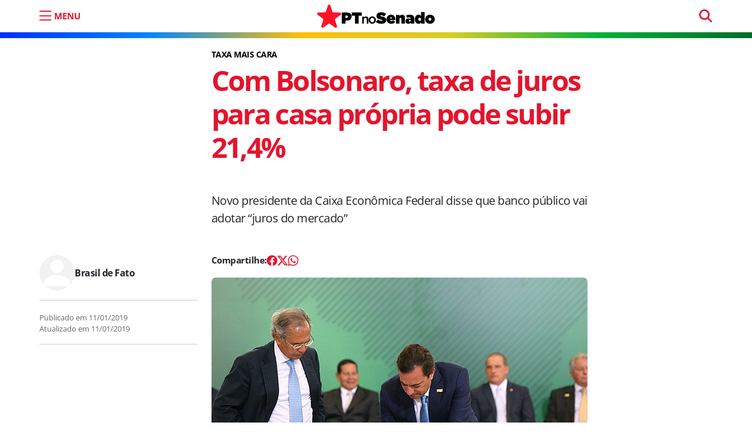

--- FILE ---
content_type: text/html; charset=UTF-8
request_url: https://ptnosenado.org.br/com-bolsonaro-juros-para-casa-propria-pode-subir-214/
body_size: 12718
content:
<!doctype html><html lang="pt-BR"><head>  <script>(function(w,d,s,l,i){w[l]=w[l]||[];w[l].push({'gtm.start':new Date().getTime(),event:'gtm.js'});var f=d.getElementsByTagName(s)[0],j=d.createElement(s),dl=l!='dataLayer'?'&l='+l:'';j.async=true;j.src='https://www.googletagmanager.com/gtm.js?id='+i+dl;f.parentNode.insertBefore(j,f);})(window,document,'script','dataLayer','GTM-5D6JN43X');</script>    <script async src="https://www.googletagmanager.com/gtag/js?id=UA-121069802-1"></script> <script>window.dataLayer=window.dataLayer||[];function gtag(){dataLayer.push(arguments);}
gtag('js',new Date());gtag('config','UA-121069802-1');</script> <meta charset="UTF-8"><meta name="viewport" content="width=device-width, initial-scale=1"><link rel="profile" href="https://gmpg.org/xfn/11"><meta name="google-site-verification" content="vwd_C4jdB2jNfHdxKjgy1X2RNH9dYzLkR-ePvHSiwic" /><meta name="msapplication-TileColor" content="#e4142c"><meta name="theme-color" content="#e4142c"><link rel="apple-touch-icon" sizes="180x180" href="https://ptnosenado.org.br/wp-content/themes/pt-senado-2025-v2/img/favicon/apple-touch-icon.png"><link rel="icon" type="image/png" sizes="32x32" href="https://ptnosenado.org.br/wp-content/themes/pt-senado-2025-v2/img/favicon/favicon-32x32.png"><link rel="icon" type="image/png" sizes="16x16" href="https://ptnosenado.org.br/wp-content/themes/pt-senado-2025-v2/img/favicon/favicon-16x16.png"><link rel="manifest" href="https://ptnosenado.org.br/wp-content/themes/pt-senado-2025-v2/img/favicon/site.webmanifest"><link rel="mask-icon" href="https://ptnosenado.org.br/wp-content/themes/pt-senado-2025-v2/img/favicon/safari-pinned-tab.svg" color="#0d6efd"><meta name="msapplication-TileColor" content="#ffffff"><meta name="theme-color" content="#ffffff"><meta name='robots' content='index, follow, max-image-preview:large, max-snippet:-1, max-video-preview:-1' /><title>Com Bolsonaro, taxa de juros para casa própria pode subir 21,4%</title><meta name="description" content="Novo presidente da Caixa Econômica Federal disse que banco público vai adotar “juros do mercado”" /><link rel="canonical" href="https://ptnosenado.org.br/com-bolsonaro-juros-para-casa-propria-pode-subir-214/" /><meta property="og:locale" content="pt_BR" /><meta property="og:type" content="article" /><meta property="og:title" content="Com Bolsonaro, taxa de juros para casa própria pode subir 21,4%" /><meta property="og:description" content="Novo presidente da Caixa Econômica Federal disse que banco público vai adotar “juros do mercado”" /><meta property="og:url" content="https://ptnosenado.org.br/com-bolsonaro-juros-para-casa-propria-pode-subir-214/" /><meta property="og:site_name" content="PT no Senado" /><meta property="article:publisher" content="https://www.facebook.com/PTnoSenado/" /><meta property="article:published_time" content="2019-01-11T13:08:22+00:00" /><meta property="article:modified_time" content="2019-01-11T16:22:53+00:00" /><meta property="og:image" content="https://ptnosenado.org.br/wp-content/uploads/2019/01/pedro-guimaraes_foto.jpg" /><meta property="og:image:width" content="640" /><meta property="og:image:height" content="372" /><meta property="og:image:type" content="image/jpeg" /><meta name="author" content="Brasil de Fato" /><meta name="twitter:card" content="summary_large_image" /><meta name="twitter:creator" content="@PTnoSenado" /><meta name="twitter:site" content="@PTnoSenado" /> <script type="application/ld+json" class="yoast-schema-graph">{"@context":"https://schema.org","@graph":[{"@type":"Article","@id":"https://ptnosenado.org.br/com-bolsonaro-juros-para-casa-propria-pode-subir-214/#article","isPartOf":{"@id":"https://ptnosenado.org.br/com-bolsonaro-juros-para-casa-propria-pode-subir-214/"},"author":{"name":"Brasil de Fato","@id":"https://ptnosenado.org.br/#/schema/person/c1dca5c2d866ef95e89bb17b84eef024"},"headline":"Com Bolsonaro, taxa de juros para casa própria pode subir 21,4%","datePublished":"2019-01-11T13:08:22+00:00","dateModified":"2019-01-11T16:22:53+00:00","mainEntityOfPage":{"@id":"https://ptnosenado.org.br/com-bolsonaro-juros-para-casa-propria-pode-subir-214/"},"wordCount":197,"commentCount":0,"publisher":{"@id":"https://ptnosenado.org.br/#organization"},"image":{"@id":"https://ptnosenado.org.br/com-bolsonaro-juros-para-casa-propria-pode-subir-214/#primaryimage"},"thumbnailUrl":"https://ptnosenado.org.br/wp-content/uploads/2019/01/pedro-guimaraes_foto.jpg","keywords":["Bolsonaro"],"articleSection":["Últimas"],"inLanguage":"pt-BR","potentialAction":[{"@type":"CommentAction","name":"Comment","target":["https://ptnosenado.org.br/com-bolsonaro-juros-para-casa-propria-pode-subir-214/#respond"]}]},{"@type":"WebPage","@id":"https://ptnosenado.org.br/com-bolsonaro-juros-para-casa-propria-pode-subir-214/","url":"https://ptnosenado.org.br/com-bolsonaro-juros-para-casa-propria-pode-subir-214/","name":"Com Bolsonaro, taxa de juros para casa própria pode subir 21,4%","isPartOf":{"@id":"https://ptnosenado.org.br/#website"},"primaryImageOfPage":{"@id":"https://ptnosenado.org.br/com-bolsonaro-juros-para-casa-propria-pode-subir-214/#primaryimage"},"image":{"@id":"https://ptnosenado.org.br/com-bolsonaro-juros-para-casa-propria-pode-subir-214/#primaryimage"},"thumbnailUrl":"https://ptnosenado.org.br/wp-content/uploads/2019/01/pedro-guimaraes_foto.jpg","datePublished":"2019-01-11T13:08:22+00:00","dateModified":"2019-01-11T16:22:53+00:00","description":"Novo presidente da Caixa Econômica Federal disse que banco público vai adotar “juros do mercado”","breadcrumb":{"@id":"https://ptnosenado.org.br/com-bolsonaro-juros-para-casa-propria-pode-subir-214/#breadcrumb"},"inLanguage":"pt-BR","potentialAction":[{"@type":"ReadAction","target":["https://ptnosenado.org.br/com-bolsonaro-juros-para-casa-propria-pode-subir-214/"]}]},{"@type":"ImageObject","inLanguage":"pt-BR","@id":"https://ptnosenado.org.br/com-bolsonaro-juros-para-casa-propria-pode-subir-214/#primaryimage","url":"https://ptnosenado.org.br/wp-content/uploads/2019/01/pedro-guimaraes_foto.jpg","contentUrl":"https://ptnosenado.org.br/wp-content/uploads/2019/01/pedro-guimaraes_foto.jpg","width":640,"height":372,"caption":"Foto: Reprodução/EBC"},{"@type":"BreadcrumbList","@id":"https://ptnosenado.org.br/com-bolsonaro-juros-para-casa-propria-pode-subir-214/#breadcrumb","itemListElement":[{"@type":"ListItem","position":1,"name":"Início","item":"https://ptnosenado.org.br/"},{"@type":"ListItem","position":2,"name":"Com Bolsonaro, taxa de juros para casa própria pode subir 21,4%"}]},{"@type":"WebSite","@id":"https://ptnosenado.org.br/#website","url":"https://ptnosenado.org.br/","name":"PT no Senado","description":"O website do PT no Senado","publisher":{"@id":"https://ptnosenado.org.br/#organization"},"potentialAction":[{"@type":"SearchAction","target":{"@type":"EntryPoint","urlTemplate":"https://ptnosenado.org.br/?s={search_term_string}"},"query-input":{"@type":"PropertyValueSpecification","valueRequired":true,"valueName":"search_term_string"}}],"inLanguage":"pt-BR"},{"@type":"Organization","@id":"https://ptnosenado.org.br/#organization","name":"PT no Senado","url":"https://ptnosenado.org.br/","logo":{"@type":"ImageObject","inLanguage":"pt-BR","@id":"https://ptnosenado.org.br/#/schema/logo/image/","url":"https://ptnosenado.org.br/wp-content/uploads/2018/05/ptnosenado_perfil.png","contentUrl":"https://ptnosenado.org.br/wp-content/uploads/2018/05/ptnosenado_perfil.png","width":200,"height":200,"caption":"PT no Senado"},"image":{"@id":"https://ptnosenado.org.br/#/schema/logo/image/"},"sameAs":["https://www.facebook.com/PTnoSenado/","https://x.com/PTnoSenado","https://www.instagram.com/ptnosenado/","https://www.youtube.com/user/lidptsenado","https://www.twitter.com/ptnosenado/"]},{"@type":"Person","@id":"https://ptnosenado.org.br/#/schema/person/c1dca5c2d866ef95e89bb17b84eef024","name":"Brasil de Fato","url":"https://ptnosenado.org.br/author/brasil-de-fato/"}]}</script> <link rel="alternate" type="application/rss+xml" title="Feed para PT no Senado &raquo;" href="https://ptnosenado.org.br/feed/" /><link rel="alternate" title="oEmbed (JSON)" type="application/json+oembed" href="https://ptnosenado.org.br/wp-json/oembed/1.0/embed?url=https%3A%2F%2Fptnosenado.org.br%2Fcom-bolsonaro-juros-para-casa-propria-pode-subir-214%2F" /><link rel="alternate" title="oEmbed (XML)" type="text/xml+oembed" href="https://ptnosenado.org.br/wp-json/oembed/1.0/embed?url=https%3A%2F%2Fptnosenado.org.br%2Fcom-bolsonaro-juros-para-casa-propria-pode-subir-214%2F&#038;format=xml" /><style id='wp-img-auto-sizes-contain-inline-css'>img:is([sizes=auto i],[sizes^="auto," i]){contain-intrinsic-size:3000px 1500px}</style><style id='wp-emoji-styles-inline-css'>img.wp-smiley,img.emoji{display:inline !important;border:none !important;box-shadow:none !important;height:1em !important;width:1em !important;margin:0 .07em !important;vertical-align:-.1em !important;background:0 0 !important;padding:0 !important}</style><style id='wp-block-library-inline-css'>:root{--wp-block-synced-color:#7a00df;--wp-block-synced-color--rgb:122,0,223;--wp-bound-block-color:var(--wp-block-synced-color);--wp-editor-canvas-background:#ddd;--wp-admin-theme-color:#007cba;--wp-admin-theme-color--rgb:0,124,186;--wp-admin-theme-color-darker-10:#006ba1;--wp-admin-theme-color-darker-10--rgb:0,107,160.5;--wp-admin-theme-color-darker-20:#005a87;--wp-admin-theme-color-darker-20--rgb:0,90,135;--wp-admin-border-width-focus:2px}@media (min-resolution:192dpi){:root{--wp-admin-border-width-focus:1.5px}}.wp-element-button{cursor:pointer}:root .has-very-light-gray-background-color{background-color:#eee}:root .has-very-dark-gray-background-color{background-color:#313131}:root .has-very-light-gray-color{color:#eee}:root .has-very-dark-gray-color{color:#313131}:root .has-vivid-green-cyan-to-vivid-cyan-blue-gradient-background{background:linear-gradient(135deg,#00d084,#0693e3)}:root .has-purple-crush-gradient-background{background:linear-gradient(135deg,#34e2e4,#4721fb 50%,#ab1dfe)}:root .has-hazy-dawn-gradient-background{background:linear-gradient(135deg,#faaca8,#dad0ec)}:root .has-subdued-olive-gradient-background{background:linear-gradient(135deg,#fafae1,#67a671)}:root .has-atomic-cream-gradient-background{background:linear-gradient(135deg,#fdd79a,#004a59)}:root .has-nightshade-gradient-background{background:linear-gradient(135deg,#330968,#31cdcf)}:root .has-midnight-gradient-background{background:linear-gradient(135deg,#020381,#2874fc)}:root{--wp--preset--font-size--normal:16px;--wp--preset--font-size--huge:42px}.has-regular-font-size{font-size:1em}.has-larger-font-size{font-size:2.625em}.has-normal-font-size{font-size:var(--wp--preset--font-size--normal)}.has-huge-font-size{font-size:var(--wp--preset--font-size--huge)}.has-text-align-center{text-align:center}.has-text-align-left{text-align:left}.has-text-align-right{text-align:right}.has-fit-text{white-space:nowrap!important}#end-resizable-editor-section{display:none}.aligncenter{clear:both}.items-justified-left{justify-content:flex-start}.items-justified-center{justify-content:center}.items-justified-right{justify-content:flex-end}.items-justified-space-between{justify-content:space-between}.screen-reader-text{border:0;clip-path:inset(50%);height:1px;margin:-1px;overflow:hidden;padding:0;position:absolute;width:1px;word-wrap:normal!important}.screen-reader-text:focus{background-color:#ddd;clip-path:none;color:#444;display:block;font-size:1em;height:auto;left:5px;line-height:normal;padding:15px 23px 14px;text-decoration:none;top:5px;width:auto;z-index:100000}html :where(.has-border-color){border-style:solid}html :where([style*=border-top-color]){border-top-style:solid}html :where([style*=border-right-color]){border-right-style:solid}html :where([style*=border-bottom-color]){border-bottom-style:solid}html :where([style*=border-left-color]){border-left-style:solid}html :where([style*=border-width]){border-style:solid}html :where([style*=border-top-width]){border-top-style:solid}html :where([style*=border-right-width]){border-right-style:solid}html :where([style*=border-bottom-width]){border-bottom-style:solid}html :where([style*=border-left-width]){border-left-style:solid}html :where(img[class*=wp-image-]){height:auto;max-width:100%}:where(figure){margin:0 0 1em}html :where(.is-position-sticky){--wp-admin--admin-bar--position-offset:var(--wp-admin--admin-bar--height,0px)}@media screen and (max-width:600px){html :where(.is-position-sticky){--wp-admin--admin-bar--position-offset:0px}}</style><style id='global-styles-inline-css'>:root{--wp--preset--aspect-ratio--square:1;--wp--preset--aspect-ratio--4-3:4/3;--wp--preset--aspect-ratio--3-4:3/4;--wp--preset--aspect-ratio--3-2:3/2;--wp--preset--aspect-ratio--2-3:2/3;--wp--preset--aspect-ratio--16-9:16/9;--wp--preset--aspect-ratio--9-16:9/16;--wp--preset--color--black:#000;--wp--preset--color--cyan-bluish-gray:#abb8c3;--wp--preset--color--white:#fff;--wp--preset--color--pale-pink:#f78da7;--wp--preset--color--vivid-red:#cf2e2e;--wp--preset--color--luminous-vivid-orange:#ff6900;--wp--preset--color--luminous-vivid-amber:#fcb900;--wp--preset--color--light-green-cyan:#7bdcb5;--wp--preset--color--vivid-green-cyan:#00d084;--wp--preset--color--pale-cyan-blue:#8ed1fc;--wp--preset--color--vivid-cyan-blue:#0693e3;--wp--preset--color--vivid-purple:#9b51e0;--wp--preset--gradient--vivid-cyan-blue-to-vivid-purple:linear-gradient(135deg,#0693e3 0%,#9b51e0 100%);--wp--preset--gradient--light-green-cyan-to-vivid-green-cyan:linear-gradient(135deg,#7adcb4 0%,#00d082 100%);--wp--preset--gradient--luminous-vivid-amber-to-luminous-vivid-orange:linear-gradient(135deg,#fcb900 0%,#ff6900 100%);--wp--preset--gradient--luminous-vivid-orange-to-vivid-red:linear-gradient(135deg,#ff6900 0%,#cf2e2e 100%);--wp--preset--gradient--very-light-gray-to-cyan-bluish-gray:linear-gradient(135deg,#eee 0%,#a9b8c3 100%);--wp--preset--gradient--cool-to-warm-spectrum:linear-gradient(135deg,#4aeadc 0%,#9778d1 20%,#cf2aba 40%,#ee2c82 60%,#fb6962 80%,#fef84c 100%);--wp--preset--gradient--blush-light-purple:linear-gradient(135deg,#ffceec 0%,#9896f0 100%);--wp--preset--gradient--blush-bordeaux:linear-gradient(135deg,#fecda5 0%,#fe2d2d 50%,#6b003e 100%);--wp--preset--gradient--luminous-dusk:linear-gradient(135deg,#ffcb70 0%,#c751c0 50%,#4158d0 100%);--wp--preset--gradient--pale-ocean:linear-gradient(135deg,#fff5cb 0%,#b6e3d4 50%,#33a7b5 100%);--wp--preset--gradient--electric-grass:linear-gradient(135deg,#caf880 0%,#71ce7e 100%);--wp--preset--gradient--midnight:linear-gradient(135deg,#020381 0%,#2874fc 100%);--wp--preset--font-size--small:13px;--wp--preset--font-size--medium:20px;--wp--preset--font-size--large:36px;--wp--preset--font-size--x-large:42px;--wp--preset--spacing--20:.44rem;--wp--preset--spacing--30:.67rem;--wp--preset--spacing--40:1rem;--wp--preset--spacing--50:1.5rem;--wp--preset--spacing--60:2.25rem;--wp--preset--spacing--70:3.38rem;--wp--preset--spacing--80:5.06rem;--wp--preset--shadow--natural:6px 6px 9px rgba(0,0,0,.2);--wp--preset--shadow--deep:12px 12px 50px rgba(0,0,0,.4);--wp--preset--shadow--sharp:6px 6px 0px rgba(0,0,0,.2);--wp--preset--shadow--outlined:6px 6px 0px -3px #fff,6px 6px #000;--wp--preset--shadow--crisp:6px 6px 0px #000}:where(.is-layout-flex){gap:.5em}:where(.is-layout-grid){gap:.5em}body .is-layout-flex{display:flex}.is-layout-flex{flex-wrap:wrap;align-items:center}.is-layout-flex>:is(*,div){margin:0}body .is-layout-grid{display:grid}.is-layout-grid>:is(*,div){margin:0}:where(.wp-block-columns.is-layout-flex){gap:2em}:where(.wp-block-columns.is-layout-grid){gap:2em}:where(.wp-block-post-template.is-layout-flex){gap:1.25em}:where(.wp-block-post-template.is-layout-grid){gap:1.25em}.has-black-color{color:var(--wp--preset--color--black) !important}.has-cyan-bluish-gray-color{color:var(--wp--preset--color--cyan-bluish-gray) !important}.has-white-color{color:var(--wp--preset--color--white) !important}.has-pale-pink-color{color:var(--wp--preset--color--pale-pink) !important}.has-vivid-red-color{color:var(--wp--preset--color--vivid-red) !important}.has-luminous-vivid-orange-color{color:var(--wp--preset--color--luminous-vivid-orange) !important}.has-luminous-vivid-amber-color{color:var(--wp--preset--color--luminous-vivid-amber) !important}.has-light-green-cyan-color{color:var(--wp--preset--color--light-green-cyan) !important}.has-vivid-green-cyan-color{color:var(--wp--preset--color--vivid-green-cyan) !important}.has-pale-cyan-blue-color{color:var(--wp--preset--color--pale-cyan-blue) !important}.has-vivid-cyan-blue-color{color:var(--wp--preset--color--vivid-cyan-blue) !important}.has-vivid-purple-color{color:var(--wp--preset--color--vivid-purple) !important}.has-black-background-color{background-color:var(--wp--preset--color--black) !important}.has-cyan-bluish-gray-background-color{background-color:var(--wp--preset--color--cyan-bluish-gray) !important}.has-white-background-color{background-color:var(--wp--preset--color--white) !important}.has-pale-pink-background-color{background-color:var(--wp--preset--color--pale-pink) !important}.has-vivid-red-background-color{background-color:var(--wp--preset--color--vivid-red) !important}.has-luminous-vivid-orange-background-color{background-color:var(--wp--preset--color--luminous-vivid-orange) !important}.has-luminous-vivid-amber-background-color{background-color:var(--wp--preset--color--luminous-vivid-amber) !important}.has-light-green-cyan-background-color{background-color:var(--wp--preset--color--light-green-cyan) !important}.has-vivid-green-cyan-background-color{background-color:var(--wp--preset--color--vivid-green-cyan) !important}.has-pale-cyan-blue-background-color{background-color:var(--wp--preset--color--pale-cyan-blue) !important}.has-vivid-cyan-blue-background-color{background-color:var(--wp--preset--color--vivid-cyan-blue) !important}.has-vivid-purple-background-color{background-color:var(--wp--preset--color--vivid-purple) !important}.has-black-border-color{border-color:var(--wp--preset--color--black) !important}.has-cyan-bluish-gray-border-color{border-color:var(--wp--preset--color--cyan-bluish-gray) !important}.has-white-border-color{border-color:var(--wp--preset--color--white) !important}.has-pale-pink-border-color{border-color:var(--wp--preset--color--pale-pink) !important}.has-vivid-red-border-color{border-color:var(--wp--preset--color--vivid-red) !important}.has-luminous-vivid-orange-border-color{border-color:var(--wp--preset--color--luminous-vivid-orange) !important}.has-luminous-vivid-amber-border-color{border-color:var(--wp--preset--color--luminous-vivid-amber) !important}.has-light-green-cyan-border-color{border-color:var(--wp--preset--color--light-green-cyan) !important}.has-vivid-green-cyan-border-color{border-color:var(--wp--preset--color--vivid-green-cyan) !important}.has-pale-cyan-blue-border-color{border-color:var(--wp--preset--color--pale-cyan-blue) !important}.has-vivid-cyan-blue-border-color{border-color:var(--wp--preset--color--vivid-cyan-blue) !important}.has-vivid-purple-border-color{border-color:var(--wp--preset--color--vivid-purple) !important}.has-vivid-cyan-blue-to-vivid-purple-gradient-background{background:var(--wp--preset--gradient--vivid-cyan-blue-to-vivid-purple) !important}.has-light-green-cyan-to-vivid-green-cyan-gradient-background{background:var(--wp--preset--gradient--light-green-cyan-to-vivid-green-cyan) !important}.has-luminous-vivid-amber-to-luminous-vivid-orange-gradient-background{background:var(--wp--preset--gradient--luminous-vivid-amber-to-luminous-vivid-orange) !important}.has-luminous-vivid-orange-to-vivid-red-gradient-background{background:var(--wp--preset--gradient--luminous-vivid-orange-to-vivid-red) !important}.has-very-light-gray-to-cyan-bluish-gray-gradient-background{background:var(--wp--preset--gradient--very-light-gray-to-cyan-bluish-gray) !important}.has-cool-to-warm-spectrum-gradient-background{background:var(--wp--preset--gradient--cool-to-warm-spectrum) !important}.has-blush-light-purple-gradient-background{background:var(--wp--preset--gradient--blush-light-purple) !important}.has-blush-bordeaux-gradient-background{background:var(--wp--preset--gradient--blush-bordeaux) !important}.has-luminous-dusk-gradient-background{background:var(--wp--preset--gradient--luminous-dusk) !important}.has-pale-ocean-gradient-background{background:var(--wp--preset--gradient--pale-ocean) !important}.has-electric-grass-gradient-background{background:var(--wp--preset--gradient--electric-grass) !important}.has-midnight-gradient-background{background:var(--wp--preset--gradient--midnight) !important}.has-small-font-size{font-size:var(--wp--preset--font-size--small) !important}.has-medium-font-size{font-size:var(--wp--preset--font-size--medium) !important}.has-large-font-size{font-size:var(--wp--preset--font-size--large) !important}.has-x-large-font-size{font-size:var(--wp--preset--font-size--x-large) !important}</style><style id='classic-theme-styles-inline-css'>/*! This file is auto-generated */
.wp-block-button__link{color:#fff;background-color:#32373c;border-radius:9999px;box-shadow:none;text-decoration:none;padding:calc(.667em + 2px) calc(1.333em + 2px);font-size:1.125em}.wp-block-file__button{background:#32373c;color:#fff;text-decoration:none}</style><link rel='stylesheet' id='easy_author_image-css' href='https://ptnosenado.org.br/wp-content/cache/autoptimize/css/autoptimize_single_bbc9c685e1b5857e0a8ea26c2afba733.css?ver=6.9' media='all' /><link rel='stylesheet' id='main-css' href='https://ptnosenado.org.br/wp-content/cache/autoptimize/css/autoptimize_single_be6897ac84848910bb903144b8c0cd9c.css?ver=202506161727' media='all' /><link rel='stylesheet' id='bootscore-style-css' href='https://ptnosenado.org.br/wp-content/themes/pt-senado-2025-v2/style.css?ver=202506122001' media='all' /><link rel='stylesheet' id='bs-icons-css' href='https://ptnosenado.org.br/wp-content/themes/pt-senado-2025-v2/fonts/bs-icons/bootstrap-icons.min.css?ver=202506122001' media='all' /> <script src="https://ptnosenado.org.br/wp-includes/js/jquery/jquery.min.js?ver=3.7.1" id="jquery-core-js"></script> <link rel='shortlink' href='https://ptnosenado.org.br/?p=60041' /><link rel="pingback" href="https://ptnosenado.org.br/xmlrpc.php"><noscript><style>.lazyload[data-src]{display:none !important}</style></noscript><style>.lazyload{background-image:none !important}.lazyload:before{background-image:none !important}</style><style id="wp-custom-css">.page-template-modelo-inicio-hero .author-info{display:none!important}.inicio-hero{min-height:600px}</style></head><body class="wp-singular post-template-default single single-post postid-60041 single-format-standard wp-embed-responsive wp-theme-pt-senado-2025-v2"> <noscript><iframe src="https://www.googletagmanager.com/ns.html?id=GTM-5D6JN43X"
height="0" width="0" style="display:none;visibility:hidden"></iframe></noscript><div id="page" class="site"><header id="masthead" class="site-header"><div class="fixed-top bg-body-tertiary"><nav id="nav-main" class="navbar navbar-expand-lg"><div class="container"><div class="col-2 col-md-4"> <button aria-label="menu do site" type="button" class="mtop abre-menu" data-bs-toggle="offcanvas" data-bs-target="#offcanvasExample" aria-controls="offcanvasExample"> <i class="bi bi-list"></i> <span class="d-none d-md-block">MENU</span> </button></div><div class="col-4 text-center"> <a class="navbar-brand m-0" href="https://ptnosenado.org.br"><img src="[data-uri]" alt="logo" class="logo md lazyload" data-src="https://ptnosenado.org.br/wp-content/themes/pt-senado-2025-v2/img/logo/pt-senado-logo.svg" decoding="async"><noscript><img src="https://ptnosenado.org.br/wp-content/themes/pt-senado-2025-v2/img/logo/pt-senado-logo.svg" alt="logo" class="logo md" data-eio="l"></noscript></a></div><div class="col-4 "><div class="menu_pesquisa text-align-end d-none d-sm-block"><form method="get" action="https://ptnosenado.org.br/" > <input type="text" name="s" class="form-control pesquisa-topo" placeholder="pesquisar" required></form></div></div></div></nav></div></header><div id="content" class="site-content container mt-lg-5"><div id="primary" class="content-area"><nav aria-label="breadcrumb" class="d-none breadcrumb-scroller mb-4 mt-2 py-2 px-3 bg-body-tertiary rounded"><ol class="breadcrumb mb-0"><li class="breadcrumb-item"><a href="https://ptnosenado.org.br"><i class="fa-solid fa-house"></i></a></li><li class="breadcrumb-item"><a href="https://ptnosenado.org.br/ultimas/">Últimas</a></li><li class="breadcrumb-item active" aria-current="page">Com Bolsonaro, taxa de juros para casa própria pode subir 21,4%</li></ol></nav><article class="pt-2 mt-5 mt-lg-0  post-60041 post type-post status-publish format-standard has-post-thumbnail hentry category-ultimas tag-bolsonaro chapeu-taxa-mais-cara"><div class="row"><div class="col-lg-3 mt-3 mt-md-0"></div><div class="col-lg-7"><header class="entry-header mt-lg-4"> <span class="badge bg-red mb-2">Taxa mais cara</span><h1 class="post-title display-5">Com Bolsonaro, taxa de juros para casa própria pode subir 21,4%</h1><div class="post-excerpt mt-5 mb-md-5">Novo presidente da Caixa Econômica Federal disse que banco público vai adotar “juros do mercado”</div></header></div></div><div class="row"><div class="col-lg-3 post-meta mb-3 mb-md-5"><div class="autor-area d-flex align-items-center d-none d-md-flex"> <span class="at_img no-img"></span> <span class="post-author"> <span class="author vcard" itemprop="author" itemscope itemtype="http://schema.org/Person"><a class="text-decoration-none url fn n" href="https://ptnosenado.org.br/author/brasil-de-fato/" itemprop="url"><span itemprop="name">Brasil de Fato</span></a></span></span></div><hr class="d-none d-md-block"> <span class="publication-date"><span class="published-on">Publicado em <span rel="bookmark"><time class="entry-date published" datetime="2019-01-11T11:08:22-02:00">11/01/2019</time></span></span><br><span class="updated-on">Atualizado em <span rel="bookmark">11/01/2019</span></span></span><hr></div><div class="col-lg-7"><div class="entry-content"><div class="meks_ess layout-6-1 rectangle solid"><a href="#" class="meks_ess-item socicon-facebook" data-url="http://www.facebook.com/sharer/sharer.php?u=https%3A%2F%2Fptnosenado.org.br%2Fcom-bolsonaro-juros-para-casa-propria-pode-subir-214%2F&amp;t=Com%20Bolsonaro%2C%20taxa%20de%20juros%20para%20casa%20pr%C3%B3pria%20pode%20subir%2021%2C4%25"><span>Facebook</span></a><a href="#" class="meks_ess-item socicon-twitter" data-url="http://twitter.com/intent/tweet?url=https%3A%2F%2Fptnosenado.org.br%2Fcom-bolsonaro-juros-para-casa-propria-pode-subir-214%2F&amp;text=Com%20Bolsonaro%2C%20taxa%20de%20juros%20para%20casa%20pr%C3%B3pria%20pode%20subir%2021%2C4%25"><span>X</span></a><a href="https://api.whatsapp.com/send?text=Com%20Bolsonaro%2C%20taxa%20de%20juros%20para%20casa%20pr%C3%B3pria%20pode%20subir%2021%2C4%25 https%3A%2F%2Fptnosenado.org.br%2Fcom-bolsonaro-juros-para-casa-propria-pode-subir-214%2F" class="meks_ess-item socicon-whatsapp prevent-share-popup"><span>WhatsApp</span></a></div><figure class="post-thumbnail"> <img src="[data-uri]" alt="Com Bolsonaro, taxa de juros para casa própria pode subir 21,4%" data-src="https://ptnosenado.org.br/wp-content/uploads/2019/01/pedro-guimaraes_foto.jpg" decoding="async" class="lazyload" data-eio-rwidth="640" data-eio-rheight="372"><noscript><img src="https://ptnosenado.org.br/wp-content/uploads/2019/01/pedro-guimaraes_foto.jpg" alt="Com Bolsonaro, taxa de juros para casa própria pode subir 21,4%" data-eio="l"></noscript><figcaption><p class="image-caption">Foto: Reprodução/EBC</p></figcaption></figure><p>As políticas neoliberais aplicadas pelo governo de Jair Bolsonaro devem provocar um rombo no bolso dos brasileiros que sonham com a casa própria. O novo presidente da Caixa Econômica Federal, Pedro Guimarães, disse que o banco estatal vai começar a usar “juros de mercado” nos empréstimos de financiamento de imóveis.</p><p>De acordo com os dados do Banco Central, referentes a novembro de 2018, a Caixa tem a menor taxa de juros pós-fixados pela Taxa Referencial (TR) para pessoa física. O banco cobra 7% ao ano. Entre as demais instituições, a taxa varia entre 7,79% ao ano e 9,36% ao ano.</p><p>Para seguir a determinação do novo presidente, a taxa da Caixa saltaria de 7% para 8,5% ao ano, que é a média cobrada pelas demais instituições – uma alta proporcional de 21,4%.</p><p>Guimarães afirmou, na última segunda-feira (7), que as mudanças vão impactar na chamada “classe média” e que não haverá alteração nas regras para o programa ‘ Minha Casa Minha Vida’ – que, segundo o executivo da Caixa, é direcionado aos “mais pobres”.</p><p><a href="http://www.pt.org.br/com-bolsonaro-taxa-de-juros-para-casa-propria-pode-subir-214/">Confira a matéria na íntegra</a></p></div><footer class="entry-footer clear-both"><div class="mb-4"><div class="tags-links"><p class="tags-heading mb-2"></p><a class="badge bg-light-subtle text-light-emphasis text-decoration-none me-1" href="https://ptnosenado.org.br/tag/bolsonaro/">#Bolsonaro</a></div></div><div class="autor-area d-flex align-items-center d-block d-md-none"> <span class="at_img no-img"></span> <span class="post-author"> <span class="author vcard" itemprop="author" itemscope itemtype="http://schema.org/Person"><a class="text-decoration-none url fn n" href="https://ptnosenado.org.br/author/brasil-de-fato/" itemprop="url"><span itemprop="name">Brasil de Fato</span></a></span></span></div></footer></div></div></article></div></div><div class="container posts-relacionados"><div class="row"><div><hr></div><div class="col-12"><h3 class="widget-title">Leia também</h3></div><div class="col-md-6 col-lg-3 col-xxl-3 mb-4"><div class="card h-100"> <a href="https://ptnosenado.org.br/fraude-no-inss-quem-tiver-responsabilidade-respondera-garante-randolfe/"><figure itemprop="image" itemscope itemtype="http://schema.org/ImageObject"><img alt="Fraude no INSS: quem tiver responsabilidade responderá, garante Randolfe" width="366" height="230" src="https://ptnosenado.org.br/wp-content/uploads/2025/12/54975912473_a348628be6_c-366x230.jpg" class="card-img-top wp-post-image" alt="" decoding="async" fetchpriority="high" /></figure> </a><div class="card-body d-flex flex-column p-0"> <span class="badge bg-red mb-2">Investigação</span> <a class="text-primary text-decoration-none" href="https://ptnosenado.org.br/fraude-no-inss-quem-tiver-responsabilidade-respondera-garante-randolfe/"><h2 class="post-title h5 mb-3">Fraude no INSS: quem tiver responsabilidade responderá, garante Randolfe</h2> </a> <span class="d-none"> <time class="entry-date" datetime="2025-12-18T12:57:01-03:00"> 18/12/2025</time> </span></div></div></div><div class="col-md-6 col-lg-3 col-xxl-3 mb-4"><div class="card h-100"> <a href="https://ptnosenado.org.br/partidos-vao-ao-stf-contra-o-pl-da-dosimetria/"><figure itemprop="image" itemscope itemtype="http://schema.org/ImageObject"><img alt="Partidos vão ao STF contra o PL da Dosimetria" width="366" height="230" src="[data-uri]" class="card-img-top wp-post-image lazyload" alt="" decoding="async" data-src="https://ptnosenado.org.br/wp-content/uploads/2025/12/WhatsApp-Image-2025-12-18-at-11.16.53-366x230.jpeg" data-eio-rwidth="366" data-eio-rheight="230" /><noscript><img alt="Partidos vão ao STF contra o PL da Dosimetria" width="366" height="230" src="https://ptnosenado.org.br/wp-content/uploads/2025/12/WhatsApp-Image-2025-12-18-at-11.16.53-366x230.jpeg" class="card-img-top wp-post-image" alt="" decoding="async" data-eio="l" /></noscript></figure> </a><div class="card-body d-flex flex-column p-0"> <span class="badge bg-red mb-2">Justiça</span> <a class="text-primary text-decoration-none" href="https://ptnosenado.org.br/partidos-vao-ao-stf-contra-o-pl-da-dosimetria/"><h2 class="post-title h5 mb-3">Partidos vão ao STF contra o PL da Dosimetria</h2> </a> <span class="d-none"> <time class="entry-date" datetime="2025-12-18T11:43:21-03:00"> 18/12/2025</time> </span></div></div></div><div class="col-md-6 col-lg-3 col-xxl-3 mb-4"><div class="card h-100"> <a href="https://ptnosenado.org.br/pl-da-dosimetria-e-aprovado-pelo-senado-pt-votou-contra/"><figure itemprop="image" itemscope itemtype="http://schema.org/ImageObject"><img alt="PL da Dosimetria é aprovado pelo Senado; PT votou contra" width="366" height="230" src="[data-uri]" class="card-img-top wp-post-image lazyload" alt="" decoding="async" data-src="https://ptnosenado.org.br/wp-content/uploads/2025/12/ja_9663-366x230.jpg" data-eio-rwidth="366" data-eio-rheight="230" /><noscript><img alt="PL da Dosimetria é aprovado pelo Senado; PT votou contra" width="366" height="230" src="https://ptnosenado.org.br/wp-content/uploads/2025/12/ja_9663-366x230.jpg" class="card-img-top wp-post-image" alt="" decoding="async" data-eio="l" /></noscript></figure> </a><div class="card-body d-flex flex-column p-0"> <span class="badge bg-red mb-2">Plenário</span> <a class="text-primary text-decoration-none" href="https://ptnosenado.org.br/pl-da-dosimetria-e-aprovado-pelo-senado-pt-votou-contra/"><h2 class="post-title h5 mb-3">PL da Dosimetria é aprovado pelo Senado; PT votou contra</h2> </a> <span class="d-none"> <time class="entry-date" datetime="2025-12-17T20:53:18-03:00"> 17/12/2025</time> </span></div></div></div><div class="col-md-6 col-lg-3 col-xxl-3 mb-4"><div class="card h-100"> <a href="https://ptnosenado.org.br/beto-faro-quer-proibir-incentivos-a-empresas-que-transferem-investimentos-para-o-exterior/"><figure itemprop="image" itemscope itemtype="http://schema.org/ImageObject"><img alt="Beto Faro quer proibir incentivos a empresas que transferem investimentos para o exterior" width="366" height="230" src="[data-uri]" class="card-img-top wp-post-image lazyload" alt="" decoding="async" data-src="https://ptnosenado.org.br/wp-content/uploads/2025/12/Beto-Faro-366x230.jpeg" data-eio-rwidth="366" data-eio-rheight="230" /><noscript><img alt="Beto Faro quer proibir incentivos a empresas que transferem investimentos para o exterior" width="366" height="230" src="https://ptnosenado.org.br/wp-content/uploads/2025/12/Beto-Faro-366x230.jpeg" class="card-img-top wp-post-image" alt="" decoding="async" data-eio="l" /></noscript></figure> </a><div class="card-body d-flex flex-column p-0"> <span class="badge bg-red mb-2">economia</span> <a class="text-primary text-decoration-none" href="https://ptnosenado.org.br/beto-faro-quer-proibir-incentivos-a-empresas-que-transferem-investimentos-para-o-exterior/"><h2 class="post-title h5 mb-3">Beto Faro quer proibir incentivos a empresas que transferem investimentos para o exterior</h2> </a> <span class="d-none"> <time class="entry-date" datetime="2025-12-17T18:10:00-03:00"> 17/12/2025</time> </span></div></div></div></div></div><div class="offcanvas offcanvas-start offcanvas-main" tabindex="-1" id="offcanvasExample" aria-labelledby="offcanvasExampleLabel"><div class="offcanvas-header"> <a href="https://ptnosenado.org.br"><img src="[data-uri]" alt="Logo PT no Senado" class="logo lazyload" data-src="https://ptnosenado.org.br/wp-content/themes/pt-senado-2025-v2/img/logo/pt-senado-logo-colors.svg" decoding="async"><noscript><img src="https://ptnosenado.org.br/wp-content/themes/pt-senado-2025-v2/img/logo/pt-senado-logo-colors.svg" alt="Logo PT no Senado" class="logo" data-eio="l"></noscript></a> <button type="button" class="btn-close" data-bs-dismiss="offcanvas" aria-label="Close"></button></div><div class="offcanvas-body p-0"><div class="dropdown mt-3"><ul class="navbar menu-social m-3 "><li id="menu-item-96725" class="menu-item menu-item-type-custom menu-item-object-custom menu-item-96725"><a target="_blank" href="https://twitter.com/ptnosenado">Twitter</a></li><li id="menu-item-96726" class="menu-item menu-item-type-custom menu-item-object-custom menu-item-96726"><a target="_blank" href="https://instagram.com/ptnosenado">Instagram</a></li><li id="menu-item-96727" class="menu-item menu-item-type-custom menu-item-object-custom menu-item-96727"><a target="_blank" href="https://facebook.com/ptnosenado">Facebook</a></li><li id="menu-item-96728" class="menu-item menu-item-type-custom menu-item-object-custom menu-item-96728"><a target="_blank" href="https://youtube.com/ptnosenado">YouTube</a></li><li id="menu-item-96730" class="menu-item menu-item-type-custom menu-item-object-custom menu-item-96730"><a target="_blank" href="https://www.tiktok.com/@ptnosenado">TikTok</a></li><li id="menu-item-96729" class="menu-item menu-item-type-custom menu-item-object-custom menu-item-96729"><a target="_blank" href="https://www.flickr.com/photos/ptsenado/">Flickr</a></li></ul><ul id="main-menu" class="navbar-nav m-auto mt-5 "><li  id="menu-item-96827" class="menu-item menu-item-type-post_type menu-item-object-page nav-item nav-item-96827"><a href="https://ptnosenado.org.br/?page_id=96817" class="nav-link ">Início</a></li><li  id="menu-item-96828" class="menu-item menu-item-type-post_type menu-item-object-page menu-item-has-children dropdown nav-item nav-item-96828"><a href="https://ptnosenado.org.br/senadores/" class="nav-link  dropdown-toggle" data-bs-toggle="dropdown" aria-haspopup="true" aria-expanded="false">Senadores</a><ul class="dropdown-menu  depth_0"><li  id="menu-item-96836" class="menu-item menu-item-type-post_type menu-item-object-page nav-item nav-item-96836"><a href="https://ptnosenado.org.br/senadores/rogerio-carvalho/" class="dropdown-item ">Rogério Carvalho (líder)</a></li><li  id="menu-item-96831" class="menu-item menu-item-type-post_type menu-item-object-page nav-item nav-item-96831"><a href="https://ptnosenado.org.br/senadores/augusta-brito/" class="dropdown-item ">Augusta Brito</a></li><li  id="menu-item-96832" class="menu-item menu-item-type-post_type menu-item-object-page nav-item nav-item-96832"><a href="https://ptnosenado.org.br/senadores/beto-faro/" class="dropdown-item ">Beto Faro</a></li><li  id="menu-item-96830" class="menu-item menu-item-type-post_type menu-item-object-page nav-item nav-item-96830"><a href="https://ptnosenado.org.br/senadores/fabiano-contarato/" class="dropdown-item ">Fabiano Contarato</a></li><li  id="menu-item-96833" class="menu-item menu-item-type-post_type menu-item-object-page nav-item nav-item-96833"><a href="https://ptnosenado.org.br/senadores/humberto-costa/" class="dropdown-item ">Humberto Costa</a></li><li  id="menu-item-96834" class="menu-item menu-item-type-post_type menu-item-object-page nav-item nav-item-96834"><a href="https://ptnosenado.org.br/senadores/jaques-wagner/" class="dropdown-item ">Jaques Wagner</a></li><li  id="menu-item-96835" class="menu-item menu-item-type-post_type menu-item-object-page nav-item nav-item-96835"><a href="https://ptnosenado.org.br/senadores/paulo-paim/" class="dropdown-item ">Paulo Paim</a></li><li  id="menu-item-105474" class="menu-item menu-item-type-custom menu-item-object-custom nav-item nav-item-105474"><a href="https://ptnosenado.org.br/senadores/randolfe-rodrigues/" class="dropdown-item ">Randolfe Rodrigues</a></li><li  id="menu-item-96837" class="menu-item menu-item-type-post_type menu-item-object-page nav-item nav-item-96837"><a href="https://ptnosenado.org.br/senadores/teresa-leitao/" class="dropdown-item ">Teresa Leitão</a></li></ul></li><li  id="menu-item-96839" class="menu-item menu-item-type-taxonomy menu-item-object-category current-post-ancestor current-menu-parent current-post-parent menu-item-has-children dropdown nav-item nav-item-96839"><a href="https://ptnosenado.org.br/ultimas/" class="nav-link active dropdown-toggle" data-bs-toggle="dropdown" aria-haspopup="true" aria-expanded="false">Notícias</a><ul class="dropdown-menu  depth_0"><li  id="menu-item-97504" class="menu-item menu-item-type-taxonomy menu-item-object-category current-post-ancestor current-menu-parent current-post-parent nav-item nav-item-97504"><a href="https://ptnosenado.org.br/ultimas/" class="dropdown-item active">Últimas</a></li><li  id="menu-item-96840" class="menu-item menu-item-type-taxonomy menu-item-object-category nav-item nav-item-96840"><a href="https://ptnosenado.org.br/artigos/" class="dropdown-item ">Artigos</a></li><li  id="menu-item-96841" class="menu-item menu-item-type-taxonomy menu-item-object-category nav-item nav-item-96841"><a href="https://ptnosenado.org.br/audios/" class="dropdown-item ">Áudios</a></li><li  id="menu-item-96842" class="menu-item menu-item-type-taxonomy menu-item-object-category nav-item nav-item-96842"><a href="https://ptnosenado.org.br/videos/" class="dropdown-item ">Vídeos</a></li></ul></li><li  id="menu-item-96829" class="menu-item menu-item-type-post_type menu-item-object-page nav-item nav-item-96829"><a href="https://ptnosenado.org.br/expediente/" class="nav-link ">Expediente</a></li><li  id="menu-item-97498" class="menu-item menu-item-type-custom menu-item-object-custom menu-item-has-children dropdown nav-item nav-item-97498"><a href="#" class="nav-link  dropdown-toggle" data-bs-toggle="dropdown" aria-haspopup="true" aria-expanded="false">Parceiros</a><ul class="dropdown-menu  depth_0"><li  id="menu-item-97500" class="menu-item menu-item-type-custom menu-item-object-custom nav-item nav-item-97500"><a target="_blank" href="https://pt.org.br/" class="dropdown-item ">PT Nacional</a></li><li  id="menu-item-97499" class="menu-item menu-item-type-custom menu-item-object-custom nav-item nav-item-97499"><a target="_blank" href="https://ptnacamara.org.br/" class="dropdown-item ">PT na Câmara</a></li><li  id="menu-item-97503" class="menu-item menu-item-type-custom menu-item-object-custom nav-item nav-item-97503"><a target="_blank" href="https://lula.com.br/" class="dropdown-item ">Site do Lula</a></li><li  id="menu-item-97502" class="menu-item menu-item-type-custom menu-item-object-custom nav-item nav-item-97502"><a target="_blank" href="https://www.institutolula.org/" class="dropdown-item ">Instituto Lula</a></li><li  id="menu-item-97501" class="menu-item menu-item-type-custom menu-item-object-custom nav-item nav-item-97501"><a target="_blank" href="https://fpabramo.org.br/" class="dropdown-item ">Fundação Perseu Abramo</a></li></ul></li></ul><section class="widget widget_search col d-block d-md-none"><h3 class="widget-title card-header h5">pesquisar no site</h3><form class="searchform input-group mt-3" method="get" action="https://ptnosenado.org.br/"> <input type="text" name="s" class="form-control" placeholder="Procurar" required> <button type="submit" class="input-group-text btn btn-secondary"><i class="bi bi-search"></i><span class="visually-hidden-focusable">pesquisar</span></button></form></section></div></div></div><footer><div class="container text-center social-footer"><div class="row align-items-center mb-5"><h3 class="section-titles mb-3"><span>PT no Senado</span> nas redes sociais</h3><ul class="navbar menu-social m-auto "><li class="menu-item menu-item-type-custom menu-item-object-custom menu-item-96725"><a target="_blank" href="https://twitter.com/ptnosenado">Twitter</a></li><li class="menu-item menu-item-type-custom menu-item-object-custom menu-item-96726"><a target="_blank" href="https://instagram.com/ptnosenado">Instagram</a></li><li class="menu-item menu-item-type-custom menu-item-object-custom menu-item-96727"><a target="_blank" href="https://facebook.com/ptnosenado">Facebook</a></li><li class="menu-item menu-item-type-custom menu-item-object-custom menu-item-96728"><a target="_blank" href="https://youtube.com/ptnosenado">YouTube</a></li><li class="menu-item menu-item-type-custom menu-item-object-custom menu-item-96730"><a target="_blank" href="https://www.tiktok.com/@ptnosenado">TikTok</a></li><li class="menu-item menu-item-type-custom menu-item-object-custom menu-item-96729"><a target="_blank" href="https://www.flickr.com/photos/ptsenado/">Flickr</a></li></ul></div></div><div class="bootscore-footer bg-body-tertiary pt-5 pb-3"><div class="container"><div class="row"><div class="col-12 col-lg"><div class="footer_widget mb-4"><div class="textwidget"><p><img decoding="async" src="[data-uri]" alt="" width="250" height="55" data-src="https://ptnosenado.org.br/pt-senado-logo-colors.svg" class="lazyload" data-eio-rwidth="250" data-eio-rheight="55" /><noscript><img decoding="async" src="https://ptnosenado.org.br/pt-senado-logo-colors.svg" alt="" width="250" height="55" data-eio="l" /></noscript></p></div></div></div><div class="col-12 col-lg"><div class="footer_widget mb-4"><h2 class="widget-title h5">Contato</h2><div class="textwidget"><p><a href="https://ptnosenado.org.br/expediente/"><strong>Equipe de comunicação</strong></a></p><p>Senado Federal, Ala Alexandre Costa, Gab. 9<br /> CEP: 70160-900<br /> Tel.: (61) 3303-3191</p></div></div></div><div class="col-12 col-lg"><div class="footer_widget mb-4"><div class="textwidget"><div style="font-size: 12px;"><p>© 2025 – <strong>PT no Senado</strong>, conteúdo licenciado sob a <a href="https://creativecommons.org/licenses/by/3.0/br/" target="_blank" rel="noopener">Atribuição 3.0 Brasil (CC BY 3.0 BR)</a>, exceto quando especificado em contrário e nos materiais replicados de outras fontes. <a href="https://ptnosenado.org.br/pagina-inicial/">.</a></p><p><a href="https://ptnosenado.org.br/politica-de-privacidade/">Política de privacidade</a> | <a href="https://ptnosenado.org.br/termos-de-uso/">Termos de uso</a></p></div></div></div></div></div></div></div><div class="bootscore-info bg-body-tertiary"><div class="container copyright-info"><div class="row align-items-center"><div></div><div class="col-md-6"></div><div class="col-md-6 text-lg-end"></div></div></div></div></footer> <a href="#" class="top-button position-fixed"><i class="bi bi-arrow-up"></i><span class="visually-hidden-focusable">To top</span></a></div><div class="modal fade" id="menuSite" tabindex="-1" aria-labelledby="menuSite" aria-hidden="true"><div class="modal-dialog modal-dialog-centered modal-fullscreen"><div class="modal-content"><div class="modal-header"><h5 class="modal-title d-none">Menu PT no Senado</h5> <button type="button" class="btn-close" data-bs-dismiss="modal" aria-label="Close"></button></div><div class="modal-body text-center"> <a href="https://ptnosenado.org.br"><img src="[data-uri]" alt="logo" class="logo mb-5 lazyload" data-src="https://ptnosenado.org.br/wp-content/themes/pt-senado-2025-v2/img/logo/pt-senado-logo-colors.svg" decoding="async"><noscript><img src="https://ptnosenado.org.br/wp-content/themes/pt-senado-2025-v2/img/logo/pt-senado-logo-colors.svg" alt="logo" class="logo mb-5" data-eio="l"></noscript></a></div></div></div></div> <script type="speculationrules">{"prefetch":[{"source":"document","where":{"and":[{"href_matches":"/*"},{"not":{"href_matches":["/wp-*.php","/wp-admin/*","/wp-content/uploads/*","/wp-content/*","/wp-content/plugins/*","/wp-content/themes/pt-senado-2025-v2/*","/*\\?(.+)"]}},{"not":{"selector_matches":"a[rel~=\"nofollow\"]"}},{"not":{"selector_matches":".no-prefetch, .no-prefetch a"}}]},"eagerness":"conservative"}]}</script> <script id="eio-lazy-load-js-before">var eio_lazy_vars={"exactdn_domain":"","skip_autoscale":0,"bg_min_dpr":1.1,"threshold":0,"use_dpr":1};</script> <script id="bootscore-script-js-extra">var bootscore={"ie_title":"Internet Explorer detectado","ie_limited_functionality":"Este site oferece funcionalidade limitada neste navegador.","ie_modern_browsers_1":"Use um navegador da web moderno e seguro como","ie_modern_browsers_2":" \u003Ca href=\"https://www.mozilla.org/firefox/\" target=\"_blank\"\u003EMozilla Firefox\u003C/a\u003E, \u003Ca href=\"https://www.google.com/chrome/\" target=\"_blank\"\u003EGoogle Chrome\u003C/a\u003E, \u003Ca href=\"https://www.opera.com/\" target=\"_blank\"\u003EOpera\u003C/a\u003E ","ie_modern_browsers_3":"ou","ie_modern_browsers_4":" \u003Ca href=\"https://www.microsoft.com/edge\" target=\"_blank\"\u003EMicrosoft Edge\u003C/a\u003E ","ie_modern_browsers_5":"para exibir este site corretamente."};</script> <script id="wp-emoji-settings" type="application/json">{"baseUrl":"https://s.w.org/images/core/emoji/17.0.2/72x72/","ext":".png","svgUrl":"https://s.w.org/images/core/emoji/17.0.2/svg/","svgExt":".svg","source":{"concatemoji":"https://ptnosenado.org.br/wp-includes/js/wp-emoji-release.min.js?ver=6.9"}}</script> <script type="module">/*! This file is auto-generated */
const a=JSON.parse(document.getElementById("wp-emoji-settings").textContent),o=(window._wpemojiSettings=a,"wpEmojiSettingsSupports"),s=["flag","emoji"];function i(e){try{var t={supportTests:e,timestamp:(new Date).valueOf()};sessionStorage.setItem(o,JSON.stringify(t))}catch(e){}}function c(e,t,n){e.clearRect(0,0,e.canvas.width,e.canvas.height),e.fillText(t,0,0);t=new Uint32Array(e.getImageData(0,0,e.canvas.width,e.canvas.height).data);e.clearRect(0,0,e.canvas.width,e.canvas.height),e.fillText(n,0,0);const a=new Uint32Array(e.getImageData(0,0,e.canvas.width,e.canvas.height).data);return t.every((e,t)=>e===a[t])}function p(e,t){e.clearRect(0,0,e.canvas.width,e.canvas.height),e.fillText(t,0,0);var n=e.getImageData(16,16,1,1);for(let e=0;e<n.data.length;e++)if(0!==n.data[e])return!1;return!0}function u(e,t,n,a){switch(t){case"flag":return n(e,"\ud83c\udff3\ufe0f\u200d\u26a7\ufe0f","\ud83c\udff3\ufe0f\u200b\u26a7\ufe0f")?!1:!n(e,"\ud83c\udde8\ud83c\uddf6","\ud83c\udde8\u200b\ud83c\uddf6")&&!n(e,"\ud83c\udff4\udb40\udc67\udb40\udc62\udb40\udc65\udb40\udc6e\udb40\udc67\udb40\udc7f","\ud83c\udff4\u200b\udb40\udc67\u200b\udb40\udc62\u200b\udb40\udc65\u200b\udb40\udc6e\u200b\udb40\udc67\u200b\udb40\udc7f");case"emoji":return!a(e,"\ud83e\u1fac8")}return!1}function f(e,t,n,a){let r;const o=(r="undefined"!=typeof WorkerGlobalScope&&self instanceof WorkerGlobalScope?new OffscreenCanvas(300,150):document.createElement("canvas")).getContext("2d",{willReadFrequently:!0}),s=(o.textBaseline="top",o.font="600 32px Arial",{});return e.forEach(e=>{s[e]=t(o,e,n,a)}),s}function r(e){var t=document.createElement("script");t.src=e,t.defer=!0,document.head.appendChild(t)}a.supports={everything:!0,everythingExceptFlag:!0},new Promise(t=>{let n=function(){try{var e=JSON.parse(sessionStorage.getItem(o));if("object"==typeof e&&"number"==typeof e.timestamp&&(new Date).valueOf()<e.timestamp+604800&&"object"==typeof e.supportTests)return e.supportTests}catch(e){}return null}();if(!n){if("undefined"!=typeof Worker&&"undefined"!=typeof OffscreenCanvas&&"undefined"!=typeof URL&&URL.createObjectURL&&"undefined"!=typeof Blob)try{var e="postMessage("+f.toString()+"("+[JSON.stringify(s),u.toString(),c.toString(),p.toString()].join(",")+"));",a=new Blob([e],{type:"text/javascript"});const r=new Worker(URL.createObjectURL(a),{name:"wpTestEmojiSupports"});return void(r.onmessage=e=>{i(n=e.data),r.terminate(),t(n)})}catch(e){}i(n=f(s,u,c,p))}t(n)}).then(e=>{for(const n in e)a.supports[n]=e[n],a.supports.everything=a.supports.everything&&a.supports[n],"flag"!==n&&(a.supports.everythingExceptFlag=a.supports.everythingExceptFlag&&a.supports[n]);var t;a.supports.everythingExceptFlag=a.supports.everythingExceptFlag&&!a.supports.flag,a.supports.everything||((t=a.source||{}).concatemoji?r(t.concatemoji):t.wpemoji&&t.twemoji&&(r(t.twemoji),r(t.wpemoji)))});</script> <script defer src="https://ptnosenado.org.br/wp-content/cache/autoptimize/js/autoptimize_fb4f6d9f0e5db4bb5ddc6f218cbcb121.js"></script><script defer src="https://static.cloudflareinsights.com/beacon.min.js/vcd15cbe7772f49c399c6a5babf22c1241717689176015" integrity="sha512-ZpsOmlRQV6y907TI0dKBHq9Md29nnaEIPlkf84rnaERnq6zvWvPUqr2ft8M1aS28oN72PdrCzSjY4U6VaAw1EQ==" data-cf-beacon='{"version":"2024.11.0","token":"7b15a20e77594866bc6714fdd38f9291","r":1,"server_timing":{"name":{"cfCacheStatus":true,"cfEdge":true,"cfExtPri":true,"cfL4":true,"cfOrigin":true,"cfSpeedBrain":true},"location_startswith":null}}' crossorigin="anonymous"></script>
</body></html>

--- FILE ---
content_type: text/css
request_url: https://ptnosenado.org.br/wp-content/themes/pt-senado-2025-v2/style.css?ver=202506122001
body_size: 5
content:
/*
Theme Name: PT no Senado
Theme URI: https://ptnosenado.org.br
Author: Diana K. Cury
Author URI: https://dianakcury.com
Description: O tema para o website do PT no Senado
Version: 2025.2
Tested up to: 6.2.2
Requires PHP: 5.6
License: MIT License
License URI: https://dianakcury.com
Text Domain: bootscore
Tags: featured-images, threaded-comments, translation-ready

Based on Underscores https://underscores.me/, (C) 2012-2022 Automattic, Inc.
Underscores is distributed under the terms of the GNU GPL v2 or later.
*/

/* 
All style editing is done via scss/_bscore_custom.scss
*/

--- FILE ---
content_type: image/svg+xml
request_url: https://ptnosenado.org.br/pt-senado-logo-colors.svg
body_size: 2449
content:
<svg xmlns="http://www.w3.org/2000/svg" width="3025.642" height="585.379" preserveAspectRatio="xMidYMid" version="1.0" viewBox="0 0 2269.232 439.034"><path d="M3876 8889c-21-11-48-32-61-47-37-42-78-123-86-167-4-22-27-98-52-170-24-71-56-166-70-210s-35-107-46-140c-28-84-80-241-98-300-47-152-68-214-84-249-11-22-19-45-19-52 0-13-66-75-102-96-18-10-160-14-693-18-618-5-673-6-710-23-112-51-168-163-150-298 10-74 52-124 176-211 56-41 165-120 179-131 23-18 287-208 329-237 21-14 44-31 52-38 15-13 70-53 196-142 43-30 81-58 84-63s22-18 42-30c62-38 107-122 107-200 0-37-11-76-88-312-52-156-59-177-102-305-23-69-47-143-52-165-6-22-29-89-50-150-22-60-43-128-47-150-5-22-18-65-30-95-54-139-2-286 123-348 81-41 233-23 281 33 5 6 28 23 50 38 22 14 78 54 125 88s101 74 121 88c208 150 276 200 308 223 20 15 54 40 76 54 22 15 42 30 45 33 11 13 247 179 277 195 43 22 137 21 189-3 33-15 154-99 271-189 12-9 47-35 78-57 126-90 598-432 655-475s92-52 177-49c73 4 82 7 131 42 107 79 136 187 88 330-14 42-26 87-26 98s-6 32-14 47c-15 29-67 183-84 247-5 22-28 92-51 155-22 63-41 123-41 132s-11 43-24 75c-34 84-46 122-61 178-6 28-24 84-40 125-22 61-26 86-22 137 6 74 46 143 106 183 21 14 75 52 119 85 45 33 104 76 132 95s58 42 67 50 33 26 53 40c41 28 306 218 330 237 14 11 124 92 179 131 75 53 109 82 138 121 32 42 33 45 33 142 0 94-2 103-29 142-38 56-68 82-116 104-37 17-93 18-710 23-667 5-670 5-705 27-81 50-112 110-185 358-13 44-36 114-50 155-15 41-33 98-40 125-7 28-29 95-48 150-70 206-137 412-137 426 0 26-47 115-80 153-52 59-96 76-192 76-65 0-92-5-122-21z" style="fill:#fd1328;fill-opacity:1" transform="matrix(.1 0 0 -.1 -170.168 891)"/><path d="M2004.832 175.6v36.6l-6.2-5.7c-11.6-10.5-25.4-15.5-42.5-15.5-12.4 0-18.6 1.2-27.8 5.5-14.9 6.8-25.5 17.6-33.6 34-8 16.3-9.4 23.3-9.4 47 0 17.7.3 21 2.3 28.5 4.8 17.7 15.5 34.7 27.6 43.8 12 9.1 24.5 13.2 40.1 13.2 17.8 0 28.3-3.9 42-15.7l7.5-6.4V360h68V139h-68zm-17.8 73.6c5.3 1.6 12.3 8 15.6 14.2 2.3 4.4 2.7 6.3 2.7 13.6s-.4 9.2-2.7 13.5c-6.8 12.9-19.9 18.4-32.9 14-6.6-2.3-11.4-6.7-15-14-2.9-5.9-3.1-7-2.7-14.7.2-6.3.9-9.5 2.8-13.1 6-11.9 19.2-17.4 32.2-13.5zM1208.332 146.6c-20 3.7-33.5 10.3-45.5 22.3-13.9 13.9-19 26.7-19 47 .1 12.3 1 17.5 4.9 25.2 6 12.1 15 20 31.6 28 11.8 5.6 23.8 9.3 48.2 14.7 26.3 5.9 32.3 8.6 32.3 14.7 0 3-4.1 6.5-8.7 7.6-10 2.3-30.6-.1-46.8-5.5-12.1-4.1-19.7-7.7-28.8-14l-6.6-4.5-10.4 12.2c-5.6 6.7-14.2 16.9-19 22.6l-8.8 10.4 2.2 2.3c3 3.2 17.1 12.5 24.4 16.2 23.5 11.7 49.2 17.1 80.6 17.2 30.5 0 49.8-5 67.5-17.6 17.8-12.6 26.4-30.1 26.4-53.9 0-18-4.4-28.9-16.1-39.9-13.6-12.8-31.6-20.2-67.4-27.5-25.8-5.3-33.5-8.6-33.5-14.1 0-6.6 6.9-9.6 20.3-8.7 17.2 1.2 35.2 6.9 49.2 15.6 6.1 3.8 8.3 4.7 9.2 3.8 3.3-3.4 33.3-46.2 33-47.1-.6-1.9-11.9-9.4-21.2-14-10.6-5.2-24.5-9.8-37-12.2-12.7-2.3-50-2.9-61-.8zM665.832 178.5V209h62v150h71V209h62v-61h-195zM474.832 254v105h71v-56.8l23.3-.5c20.7-.4 24.2-.7 32.8-3 19.8-5.2 29.7-10.6 41.6-22.3 6.5-6.5 8.9-9.8 12.1-16.5 6-12.6 7.6-20 7.5-35.9 0-10.5-.5-15.2-2.1-21.3-6.5-23.8-22.8-39.8-49-48.1-16.6-5.2-22-5.6-81.9-5.6h-55.3zm102.4-46.6c10.2 3.1 15.7 10.3 15.7 20.7.1 10.8-4.9 17.5-16 21.4-2.6.9-9.9 1.8-17.8 2.2l-13.3.6V206h13.3c8.7 0 15 .5 18.1 1.4zM1403.332 192.7c-31.8 6.8-56.2 31.8-62.9 64.5-2 9.9-2.1 31.3-.1 40.6 6.5 31.3 27.9 53.4 60 62.3 11.3 3.1 37.2 3.8 50 1.4 11.2-2.1 21.5-6.1 30.8-12.1 7.2-4.7 18.3-14.6 21.8-19.6l2-2.7-17.6-14.1c-9.6-7.7-18.2-14.3-19-14.6-.9-.4-3.7 1.4-7 4.4-8.3 7.4-15.3 10.5-25 11-9.3.5-14.3-.6-20.7-4.7-4.5-2.9-9.9-9.4-11.2-13.9l-.7-2.2h105.4l-.6-16.8c-.6-20-2.4-27.8-9.9-43.2-4.4-9.2-6.1-11.5-14.2-19.5-12.2-12.1-24.3-18.3-42-21.4-8.6-1.6-30.8-1.2-39.1.6zm27.8 47.2c6.6 2.5 13 11 14.3 19l.7 4.1h-21.7c-24.4 0-23 .6-20.1-8.1 1.8-5.3 6.5-11.3 10.9-14 3.4-2.1 11.7-2.6 15.9-1zM1623.732 192.4c-11.1 3.1-24.3 11.4-31.3 19.9l-3.6 4.2V195h-68v164h67.9l.3-45.8c.3-44 .4-45.9 2.4-50.2 6.9-15 25-15.8 32.3-1.5l2.6 4.9.3 46.3.3 46.3h67.9v-60.3c0-66.2-.1-66.8-6.2-79.6-2.1-4.4-5.3-8.8-9.7-13.2-10.8-10.8-22.1-15-40.1-14.8-5.8 0-12.6.6-15.1 1.3zM2154.332 192.9c-27.6 6.5-49.1 22.9-61 46.6-6.7 13.6-8.8 23.7-8.3 41 .4 12.5.8 15 3.6 23.4 4.3 12.5 10 21.8 19 31.3 15.8 16.6 36.2 26 59.7 27.7 31 2.2 56.8-6.4 76.3-25.3 11.5-11.1 18.2-22 22.9-37.3 2.3-7.7 2.6-10.5 2.7-23.3 0-11-.4-16.1-1.8-21-8.4-30.4-30.2-52.3-61.1-61.6-8-2.4-10.9-2.7-26.5-3-14.4-.3-18.9 0-25.5 1.5zm33.4 58.1c16.9 8.7 20.6 33.5 7.1 47.1-19.9 19.9-50.9-2.6-42.5-30.8 2.5-8.4 10.6-16.2 19-18.4 4.3-1.1 12.2-.1 16.4 2.1zM1759.832 193c-11 1.5-22 4-32 7.2-5.2 1.7-9.6 3.1-9.8 3.3-.4.4 10.9 44 11.7 45.4.5.8 3.6.1 9.6-1.9 17.8-6 38.9-7.8 50.6-4.4 7 2.1 13.1 8.2 14.7 14.7 1.8 6.8 1.6 9-.7 8.2-7.8-2.4-17.8-3.7-32.6-4.2-15-.5-18-.3-25.9 1.6-17.8 4.3-29.9 13.1-36.3 26.8-3.5 7.2-3.7 8.4-4.1 19.3-.7 19.3 3 30.1 13.8 40.4 10.1 9.6 21.6 13.6 39.5 13.6 6.6 0 13.5-.6 17-1.5 8.5-2.2 19.1-7.7 25.3-13l5.2-4.7V360h68v-55c0-46.2-.3-56.3-1.6-62.8-4.9-24.1-20.9-39.7-48-46.9-9.1-2.4-11.7-2.6-33.9-2.9-13.2-.1-26.9.1-30.5.6zm43.9 98.5c1.8.5 2.1 1.4 2.1 6.7 0 8-1.6 13-5.7 17.7-10.6 12.4-29.5 7.1-29.5-8.3 0-12.4 10.6-19.5 25.8-17.5 2.9.4 6.1 1 7.3 1.4zM924.432 226c-7.3 2.3-15.4 7.8-20.7 13.9l-3.9 4.6V227h-31v132h31v-41c0-38.5.1-41.4 2-46.7 2.6-7.4 6.3-11.9 12.8-15.5 11-6.3 24.9-4.5 33.4 4.2 7.9 8.2 8.1 9.1 8.6 57.2l.4 41.8h30.8v-44.8c-.1-47.4-.6-55.1-4.9-64.7-5.1-11.5-14.4-19.9-26-23.6-8.5-2.6-24.2-2.6-32.5.1zM1047.832 224.7c-19.8 3.3-40.1 18.4-48.8 36.3-5.9 12-7.6 19.3-7.6 32.5 0 12.8 1.7 20.6 6.9 31 8.9 18.1 26.2 31.6 46.3 36.1 11.5 2.5 30.1 1.6 41.1-2.1 17.4-5.9 31.7-18.5 39.5-34.8 2.4-5 5-11.7 5.7-14.7 1.9-7.8 1.6-26-.5-34-6.5-24.4-25-42.8-49.4-49.1-7.1-1.8-25.6-2.5-33.2-1.2zm28.2 29.2c8.4 3.2 15.9 10.5 20.5 19.9 3.8 7.5 3.8 7.7 3.8 19.6 0 11.5-.2 12.4-3.2 18.8-4.2 8.9-10.1 15.1-18.2 19.1-6.1 3-7.3 3.2-16.6 3.2-8.8 0-10.7-.3-15.8-2.7-11-5.2-19.7-15.8-22.8-28.1-.6-2.7-1-8.7-.7-14 .3-7.7.9-10.3 3.4-15.7 5.2-11 12.4-17.5 23.3-21.2 7.3-2.4 18.4-1.9 26.3 1.1z"/></svg>

--- FILE ---
content_type: image/svg+xml
request_url: https://ptnosenado.org.br/wp-content/themes/pt-senado-2025-v2/img/logo/pt-senado-logo-colors.svg
body_size: 3445
content:
<?xml version="1.0" encoding="UTF-8" standalone="no"?>
<svg
   fill="none"
   viewBox="0 0 150.1576 33.031122"
   version="1.1"
   id="svg15"
   sodipodi:docname="pt-senado-logo-colors.svg"
   width="150.15759"
   height="33.03112"
   inkscape:version="1.1.1 (3bf5ae0d25, 2021-09-20)"
   xmlns:inkscape="http://www.inkscape.org/namespaces/inkscape"
   xmlns:sodipodi="http://sodipodi.sourceforge.net/DTD/sodipodi-0.dtd"
   xmlns="http://www.w3.org/2000/svg"
   xmlns:svg="http://www.w3.org/2000/svg">
  <sodipodi:namedview
     id="namedview17"
     pagecolor="#ffffff"
     bordercolor="#666666"
     borderopacity="1.0"
     inkscape:pageshadow="2"
     inkscape:pageopacity="0.0"
     inkscape:pagecheckerboard="0"
     showgrid="false"
     inkscape:zoom="7.0459587"
     inkscape:cx="75.007536"
     inkscape:cy="16.463338"
     inkscape:window-width="1920"
     inkscape:window-height="1016"
     inkscape:window-x="-8"
     inkscape:window-y="-8"
     inkscape:window-maximized="1"
     inkscape:current-layer="g8" />
  <g
     clip-path="url(#a)"
     transform="scale(0.75079)"
     id="g8">
    <path
       fill="#bf0d0d"
       d="M 25.382,1.7300003 29.095,13.155 a 2.506,2.506 0 0 0 2.383,1.731 h 12.017 c 2.427,0 3.436,3.105 1.473,4.531 l -9.722,7.062 a 2.504,2.504 0 0 0 -0.91,2.8 l 3.713,11.426 c 0.75,2.308 -1.892,4.227 -3.855,2.8 l -9.722,-7.061 a 2.506,2.506 0 0 0 -2.946,0 l -9.722,7.061 c -1.963,1.426 -4.605,-0.492 -3.855,-2.8 l 3.713,-11.426 a 2.504,2.504 0 0 0 -0.91,-2.8 L 1.03,19.417 c -1.963,-1.426 -0.954,-4.53 1.473,-4.53 H 14.52 a 2.506,2.506 0 0 0 2.383,-1.732 L 20.616,1.7300003 c 0.75,-2.30799997 4.016,-2.30799997 4.766,0 z"
       id="path2"
       style="fill:#e4142c;fill-opacity:1" />
    <path
       fill="#ffffff"
       d="m 26.996,23.233 c 0,-0.316 -0.158,-0.474 -0.474,-0.474 h -2.215 c -0.3,0 -0.475,-0.174 -0.475,-0.475 v -1.771 c 0,-0.317 0.174,-0.475 0.475,-0.475 h 8.1 c 0.316,0 0.474,0.159 0.474,0.475 v 1.771 c 0,0.3 -0.158,0.475 -0.474,0.475 h -2.215 c -0.3,0 -0.474,0.158 -0.474,0.474 v 7.402 c 0,0.3 -0.159,0.474 -0.475,0.474 H 27.47 c -0.3,0 -0.474,-0.174 -0.474,-0.474 z m -8.005,1.677 c 0.76,0 1.14,-0.095 1.14,-1.076 0,-0.98 -0.38,-1.075 -1.14,-1.075 h -0.854 c -0.3,0 -0.474,0.158 -0.474,0.474 v 1.202 c 0,0.3 0.174,0.475 0.474,0.475 z m -0.095,-4.872 c 2.816,0 3.956,1.202 3.956,3.796 0,2.594 -1.14,3.796 -3.956,3.796 h -0.759 c -0.3,0 -0.474,0.158 -0.474,0.474 v 2.53 c 0,0.317 -0.159,0.475 -0.475,0.475 h -1.772 c -0.3,0 -0.475,-0.174 -0.475,-0.474 V 20.529 c 0,-0.317 0.159,-0.475 0.475,-0.49 h 3.48 z"
       id="path4" />
    <path
       fill="#333333"
       d="m 84.554,36.56 c -2.032,0 -3.719,-0.285 -5.06,-0.853 -1.34,-0.59 -2.356,-1.351 -3.047,-2.285 -0.69,-0.935 -1.057,-1.93 -1.097,-2.986 a 0.58,0.58 0 0 1 0.183,-0.427 0.67,0.67 0 0 1 0.487,-0.213 h 3.84 c 0.285,0 0.498,0.05 0.64,0.152 0.163,0.102 0.305,0.234 0.427,0.396 0.163,0.305 0.386,0.6 0.67,0.884 0.305,0.284 0.702,0.518 1.19,0.7 0.487,0.163 1.076,0.244 1.767,0.244 1.178,0 2.062,-0.182 2.651,-0.548 0.61,-0.366 0.915,-0.863 0.915,-1.493 0,-0.467 -0.163,-0.843 -0.488,-1.127 -0.325,-0.285 -0.854,-0.539 -1.585,-0.762 -0.711,-0.244 -1.666,-0.487 -2.865,-0.731 -1.544,-0.325 -2.865,-0.742 -3.962,-1.25 -1.077,-0.528 -1.9,-1.208 -2.468,-2.04 -0.57,-0.854 -0.854,-1.91 -0.854,-3.17 0,-1.238 0.346,-2.345 1.037,-3.32 0.71,-0.975 1.696,-1.737 2.956,-2.286 1.26,-0.548 2.753,-0.822 4.48,-0.822 1.402,0 2.631,0.183 3.688,0.548 1.076,0.366 1.98,0.853 2.712,1.463 0.731,0.609 1.28,1.259 1.646,1.95 0.386,0.67 0.589,1.33 0.61,1.98 a 0.69,0.69 0 0 1 -0.184,0.457 c -0.101,0.122 -0.254,0.183 -0.457,0.183 h -4.023 c -0.223,0 -0.416,-0.04 -0.579,-0.122 a 1.124,1.124 0 0 1 -0.426,-0.396 c -0.122,-0.447 -0.447,-0.833 -0.976,-1.158 -0.508,-0.345 -1.178,-0.518 -2.011,-0.518 -0.894,0 -1.595,0.163 -2.103,0.488 -0.488,0.304 -0.731,0.782 -0.731,1.432 0,0.406 0.132,0.761 0.396,1.066 0.284,0.305 0.741,0.569 1.371,0.792 0.65,0.224 1.534,0.457 2.652,0.701 1.849,0.345 3.342,0.782 4.48,1.31 1.137,0.508 1.97,1.178 2.499,2.011 0.548,0.813 0.823,1.838 0.823,3.077 0,1.381 -0.397,2.57 -1.19,3.565 -0.791,0.995 -1.878,1.767 -3.26,2.316 -1.361,0.528 -2.946,0.792 -4.754,0.792 z M 97.567,36.255 A 0.742,0.742 0 0 1 97.019,36.042 0.81,0.81 0 0 1 96.805,35.493 V 15.69 a 0.74,0.74 0 0 1 0.214,-0.548 0.743,0.743 0 0 1 0.548,-0.213 H 111.8 c 0.223,0 0.406,0.07 0.548,0.213 a 0.74,0.74 0 0 1 0.214,0.548 v 2.864 a 0.74,0.74 0 0 1 -0.214,0.549 0.742,0.742 0 0 1 -0.548,0.213 h -9.722 v 4.113 h 9.051 c 0.224,0 0.407,0.081 0.549,0.244 a 0.742,0.742 0 0 1 0.213,0.548 v 2.651 a 0.812,0.812 0 0 1 -0.213,0.548 0.742,0.742 0 0 1 -0.549,0.214 h -9.051 v 4.235 h 9.966 c 0.223,0 0.406,0.07 0.548,0.213 a 0.743,0.743 0 0 1 0.213,0.548 v 2.864 a 0.811,0.811 0 0 1 -0.213,0.549 0.742,0.742 0 0 1 -0.548,0.213 H 97.567 Z m 19.475,0 a 0.742,0.742 0 0 1 -0.549,-0.213 0.811,0.811 0 0 1 -0.213,-0.549 V 15.69 c 0,-0.223 0.071,-0.406 0.213,-0.548 a 0.742,0.742 0 0 1 0.549,-0.213 h 3.23 c 0.346,0 0.589,0.08 0.732,0.243 0.162,0.142 0.264,0.254 0.304,0.336 l 7.437,11.7 v -11.52 c 0,-0.223 0.071,-0.406 0.213,-0.548 a 0.742,0.742 0 0 1 0.549,-0.213 h 3.657 c 0.223,0 0.406,0.07 0.548,0.213 a 0.74,0.74 0 0 1 0.214,0.548 v 19.774 a 0.846,0.846 0 0 1 -0.214,0.579 0.742,0.742 0 0 1 -0.548,0.213 h -3.261 c -0.325,0 -0.569,-0.081 -0.732,-0.244 a 4.2,4.2 0 0 1 -0.274,-0.335 l -7.436,-11.273 v 11.09 a 0.812,0.812 0 0 1 -0.214,0.549 0.742,0.742 0 0 1 -0.548,0.213 h -3.657 z m 19.931,0 a 0.692,0.692 0 0 1 -0.457,-0.183 0.689,0.689 0 0 1 -0.182,-0.457 c 0,-0.101 0.01,-0.193 0.03,-0.274 l 7.162,-19.56 a 1.18,1.18 0 0 1 0.366,-0.58 c 0.203,-0.182 0.477,-0.274 0.822,-0.274 h 4.511 c 0.345,0 0.61,0.092 0.793,0.275 0.203,0.162 0.335,0.355 0.396,0.579 l 7.131,19.56 a 0.599,0.599 0 0 1 0.061,0.274 c 0,0.163 -0.071,0.315 -0.213,0.457 a 0.62,0.62 0 0 1 -0.457,0.183 h -3.749 c -0.305,0 -0.538,-0.071 -0.701,-0.213 -0.142,-0.163 -0.234,-0.305 -0.274,-0.427 l -1.189,-3.108 h -8.137 l -1.158,3.108 a 1.345,1.345 0 0 1 -0.274,0.427 c -0.143,0.142 -0.386,0.213 -0.732,0.213 z m 7.162,-8.135 h 5.669 l -2.834,-8.044 z m 16.641,8.135 a 0.742,0.742 0 0 1 -0.549,-0.213 0.811,0.811 0 0 1 -0.213,-0.549 V 15.69 c 0,-0.223 0.071,-0.406 0.213,-0.548 a 0.742,0.742 0 0 1 0.549,-0.213 h 7.924 c 1.991,0 3.687,0.324 5.089,0.974 1.402,0.63 2.479,1.564 3.231,2.804 0.751,1.218 1.158,2.732 1.219,4.54 0.02,0.893 0.03,1.675 0.03,2.345 0,0.67 -0.01,1.442 -0.03,2.316 -0.082,1.889 -0.488,3.453 -1.219,4.692 -0.712,1.239 -1.758,2.163 -3.139,2.773 -1.362,0.589 -3.038,0.883 -5.029,0.883 h -8.076 z m 4.723,-4.387 h 3.201 c 0.873,0 1.594,-0.132 2.163,-0.396 a 2.737,2.737 0 0 0 1.311,-1.31 c 0.305,-0.59 0.467,-1.361 0.487,-2.316 0.041,-0.59 0.061,-1.117 0.061,-1.584 0.021,-0.468 0.021,-0.935 0,-1.402 0,-0.467 -0.02,-0.985 -0.061,-1.554 -0.04,-1.381 -0.406,-2.387 -1.097,-3.016 -0.67,-0.65 -1.676,-0.975 -3.017,-0.975 H 165.5 Z m 25.052,4.692 c -1.869,0 -3.495,-0.305 -4.876,-0.914 -1.382,-0.61 -2.458,-1.524 -3.231,-2.742 -0.772,-1.24 -1.198,-2.783 -1.28,-4.632 a 114.448,114.448 0 0 1 0,-5.27 c 0.082,-1.829 0.508,-3.362 1.28,-4.601 0.793,-1.26 1.88,-2.204 3.262,-2.834 1.401,-0.63 3.017,-0.944 4.845,-0.944 1.849,0 3.464,0.315 4.846,0.944 1.382,0.63 2.469,1.575 3.261,2.834 0.793,1.239 1.219,2.772 1.28,4.6 a 56.536,56.536 0 0 1 0,5.271 c -0.061,1.849 -0.487,3.393 -1.28,4.632 -0.772,1.218 -1.849,2.132 -3.231,2.742 -1.381,0.61 -3.007,0.914 -4.876,0.914 z m 0,-4.388 c 1.077,0 1.951,-0.325 2.621,-0.974 0.691,-0.65 1.057,-1.686 1.097,-3.108 a 51.444,51.444 0 0 0 0,-4.997 c -0.04,-0.955 -0.223,-1.727 -0.548,-2.316 -0.305,-0.61 -0.732,-1.056 -1.28,-1.34 -0.549,-0.285 -1.179,-0.427 -1.89,-0.427 -0.691,0 -1.31,0.142 -1.859,0.427 -0.548,0.284 -0.985,0.73 -1.31,1.34 -0.325,0.59 -0.508,1.361 -0.549,2.316 a 105.41,105.41 0 0 0 0,4.997 c 0.061,1.422 0.427,2.457 1.097,3.108 0.691,0.65 1.565,0.974 2.621,0.974 z M 51.106,31.058 A 0.356,0.356 0 0 1 50.844,30.95 0.356,0.356 0 0 1 50.736,30.689 V 20.675 c 0,-0.113 0.036,-0.205 0.108,-0.277 a 0.356,0.356 0 0 1 0.262,-0.107 h 1.184 c 0.144,0 0.247,0.035 0.308,0.107 a 0.84,0.84 0 0 1 0.139,0.139 l 4.43,6.89 v -6.752 a 0.41,0.41 0 0 1 0.093,-0.277 0.375,0.375 0 0 1 0.277,-0.107 h 1.293 c 0.112,0 0.205,0.035 0.276,0.107 a 0.374,0.374 0 0 1 0.108,0.277 v 9.998 a 0.373,0.373 0 0 1 -0.108,0.277 0.356,0.356 0 0 1 -0.261,0.108 h -1.2 c -0.144,0 -0.247,-0.036 -0.308,-0.108 a 0.854,0.854 0 0 0 -0.138,-0.139 l -4.416,-6.736 v 6.614 c 0,0.102 -0.036,0.19 -0.108,0.261 a 0.375,0.375 0 0 1 -0.277,0.108 z m 13.877,0.153 c -0.912,0 -1.697,-0.148 -2.353,-0.445 a 3.45,3.45 0 0 1 -1.539,-1.4 c -0.369,-0.636 -0.569,-1.425 -0.6,-2.369 a 57.713,57.713 0 0 1 0,-2.63 c 0.031,-0.933 0.236,-1.713 0.616,-2.338 a 3.636,3.636 0 0 1 1.554,-1.415 c 0.666,-0.318 1.44,-0.477 2.323,-0.477 0.882,0 1.657,0.159 2.323,0.477 0.667,0.317 1.19,0.79 1.57,1.415 0.379,0.625 0.584,1.405 0.615,2.338 a 29.007,29.007 0 0 1 0,2.63 c -0.03,0.943 -0.23,1.733 -0.6,2.368 a 3.43,3.43 0 0 1 -1.554,1.4 c -0.657,0.298 -1.441,0.446 -2.354,0.446 z m 0,-1.768 c 0.667,0 1.211,-0.195 1.631,-0.585 0.421,-0.4 0.647,-1.046 0.678,-1.938 0.02,-0.451 0.03,-0.867 0.03,-1.246 0,-0.39 -0.01,-0.805 -0.03,-1.246 -0.02,-0.595 -0.134,-1.077 -0.339,-1.446 -0.195,-0.379 -0.462,-0.65 -0.8,-0.815 a 2.516,2.516 0 0 0 -1.17,-0.261 c -0.43,0 -0.815,0.087 -1.153,0.261 -0.339,0.164 -0.61,0.436 -0.816,0.816 -0.195,0.369 -0.302,0.85 -0.323,1.446 a 55.645,55.645 0 0 0 0,2.491 c 0.031,0.892 0.257,1.538 0.677,1.938 0.421,0.39 0.96,0.585 1.616,0.585 z"
       id="path6" />
  </g>
  <defs
     id="defs13">
    <clipPath
       id="a">
      <path
         fill="#ffffff"
         d="M 0,0 H 200 V 44 H 0 Z"
         id="path10" />
    </clipPath>
  </defs>
</svg>
